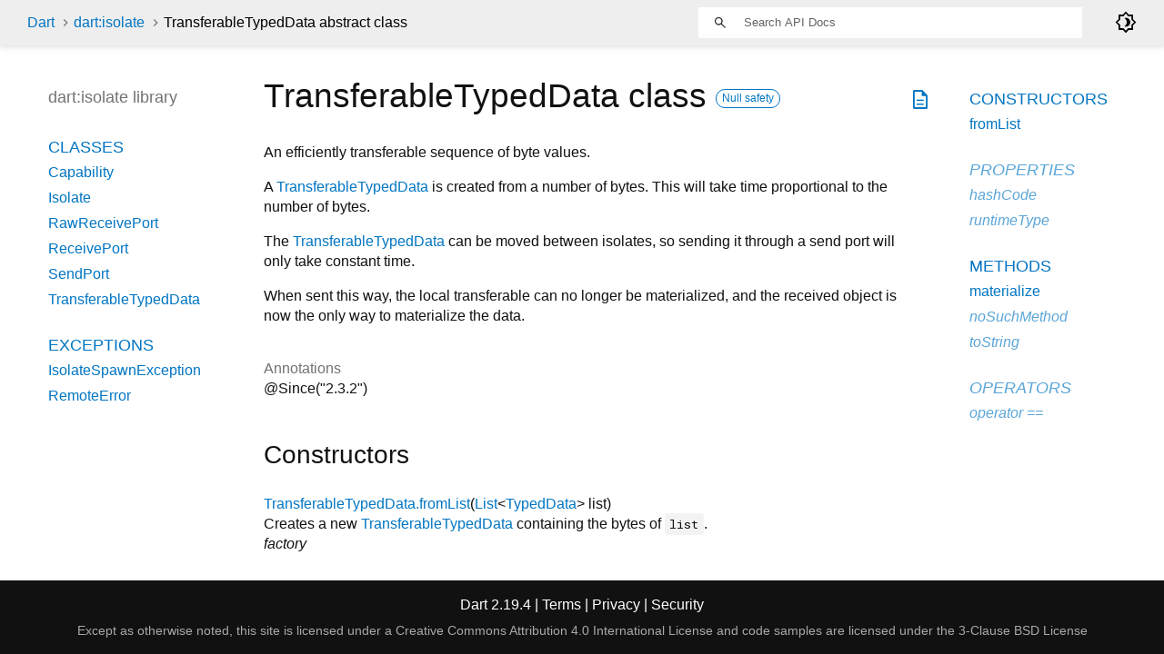

--- FILE ---
content_type: text/html
request_url: https://api.dart.dev/stable/2.19.4/dart-isolate/TransferableTypedData-class.html
body_size: 2858
content:
<!DOCTYPE html>
<html lang="en">
<head>
  <meta charset="utf-8">
  <meta http-equiv="X-UA-Compatible" content="IE=edge">
  <meta name="viewport" content="width=device-width, height=device-height, initial-scale=1, user-scalable=no">
  <meta name="description" content="API docs for the TransferableTypedData class from the dart:isolate library, for the Dart programming language.">
  <title>TransferableTypedData class - dart:isolate library - Dart API</title>
  <link rel="canonical" href="https://api.dart.dev/">


  
  <link rel="preconnect" href="https://fonts.gstatic.com">
  <link href="https://fonts.googleapis.com/css2?family=Roboto+Mono:ital,wght@0,300;0,400;0,500;0,700;1,400&amp;display=swap" rel="stylesheet">
  <link href="https://fonts.googleapis.com/css2?family=Material+Symbols+Outlined:opsz,wght,FILL,GRAD@48,400,0,0" rel="stylesheet">
  
  <link rel="stylesheet" href="../static-assets/github.css?v1">
  <link rel="stylesheet" href="../static-assets/styles.css?v1">
  <link rel="icon" href="../static-assets/favicon.png?v1">

  
<!-- Google tag (gtag.js) -->
<script async src="https://www.googletagmanager.com/gtag/js?id=G-VVQ8908SJ5"></script>
<script>
window.dataLayer = window.dataLayer || [];
function gtag(){dataLayer.push(arguments);}
gtag('js', new Date());

gtag('config', 'G-VVQ8908SJ5');
</script>
<link rel="preconnect" href="https://fonts.googleapis.com">
<link rel="preconnect" href="https://fonts.gstatic.com" crossorigin>
<link rel="preload" href="https://fonts.googleapis.com/css2?family=Google+Sans+Text:wght@400&family=Google+Sans:wght@500&display=swap" as="style">
<link rel="stylesheet" href="https://fonts.googleapis.com/css2?family=Google+Sans+Text:wght@400&family=Google+Sans:wght@500&display=swap">
<link rel="stylesheet" href="https://www.gstatic.com/glue/cookienotificationbar/cookienotificationbar.min.css">
</head>


<body data-base-href="../" data-using-base-href="false" class="light-theme">

<div id="overlay-under-drawer"></div>

<header id="title">
  <span id="sidenav-left-toggle" class="material-symbols-outlined" role="button" tabindex="0">menu</span>
  <ol class="breadcrumbs gt-separated dark hidden-xs">
    <li><a href="../index.html">Dart</a></li>
    <li><a href="../dart-isolate/dart-isolate-library.html">dart:isolate</a></li>
    <li class="self-crumb">TransferableTypedData abstract class</li>
  </ol>
  <div class="self-name">TransferableTypedData</div>
  <form class="search navbar-right" role="search">
    <input type="text" id="search-box" autocomplete="off" disabled class="form-control typeahead" placeholder="Loading search...">
  </form>
  <div class="toggle" id="theme-button">
    <label for="theme">
      <input type="checkbox" id="theme" value="light-theme">
      <span class="material-symbols-outlined">
        brightness_4
      </span>
    </label>
  </div>
</header>
<main>

  <div id="dartdoc-main-content" class="main-content">
      <div>
  <div id="external-links" class="btn-group"><a title="View source code" class="source-link" href="https://github.com/dart-lang/sdk/blob/c4552a3e698c7ba8998d5e7897f78d7d23cbc4db/sdk/lib/isolate/isolate.dart#L900"><span class="material-symbols-outlined">description</span></a></div>
<h1><span class="kind-class">TransferableTypedData</span> class 
    <a href="https://dart.dev/null-safety" class="feature feature-null-safety" title="Supports the null safety language feature.">Null safety</a>
 
</h1></div>

    
<section class="desc markdown">
  <p>An efficiently transferable sequence of byte values.</p>
<p>A <a href="../dart-isolate/TransferableTypedData-class.html">TransferableTypedData</a> is created from a number of bytes.
This will take time proportional to the number of bytes.</p>
<p>The <a href="../dart-isolate/TransferableTypedData-class.html">TransferableTypedData</a> can be moved between isolates, so
sending it through a send port will only take constant time.</p>
<p>When sent this way, the local transferable can no longer be materialized,
and the received object is now the only way to materialize the data.</p>
</section>


    <section>
      <dl class="dl-horizontal">
        

        
        



        
  <dt>Annotations</dt>
  <dd>
    <ul class="annotation-list clazz-relationships">
        <li>@Since("2.3.2")</li>
    </ul>
  </dd>


      </dl>
    </section>

    
  <section class="summary offset-anchor" id="constructors">
    <h2>Constructors</h2>

    <dl class="constructor-summary-list">
        <dt id="TransferableTypedData.fromList" class="callable">
          <span class="name"><a href="../dart-isolate/TransferableTypedData/TransferableTypedData.fromList.html">TransferableTypedData.fromList</a></span><span class="signature">(<span class="parameter" id="fromList-param-list"><span class="type-annotation"><a href="../dart-core/List-class.html">List</a><span class="signature">&lt;<wbr><span class="type-parameter"><a href="../dart-typed_data/TypedData-class.html">TypedData</a></span>&gt;</span></span> <span class="parameter-name">list</span></span>)</span>
        </dt>
        <dd>
          Creates a new <a href="../dart-isolate/TransferableTypedData-class.html">TransferableTypedData</a> containing the bytes of <code>list</code>.
            <div class="constructor-modifier features">factory</div>
        </dd>
    </dl>
  </section>

    <section class="summary offset-anchor inherited" id="instance-properties">
      <h2>Properties</h2>

      <dl class="properties">
        <dt id="hashCode" class="property inherited">
  <span class="name"><a href="../dart-core/Object/hashCode.html">hashCode</a></span>
  <span class="signature">→ <a href="../dart-core/int-class.html">int</a></span> 

</dt>
<dd class="inherited">
  The hash code for this object.
  <div class="features"><span class="feature">read-only</span><span class="feature">inherited</span></div>

</dd>

        <dt id="runtimeType" class="property inherited">
  <span class="name"><a href="../dart-core/Object/runtimeType.html">runtimeType</a></span>
  <span class="signature">→ <a href="../dart-core/Type-class.html">Type</a></span> 

</dt>
<dd class="inherited">
  A representation of the runtime type of the object.
  <div class="features"><span class="feature">read-only</span><span class="feature">inherited</span></div>

</dd>

      </dl>
    </section>

    
  <section class="summary offset-anchor" id="instance-methods">
    <h2>Methods</h2>
    <dl class="callables">
        <dt id="materialize" class="callable">
  <span class="name"><a href="../dart-isolate/TransferableTypedData/materialize.html">materialize</a></span><span class="signature">(<wbr>)
    <span class="returntype parameter">→ <a href="../dart-typed_data/ByteBuffer-class.html">ByteBuffer</a></span>
  </span>
  

</dt>
<dd>
  Creates a new <a href="../dart-typed_data/ByteBuffer-class.html">ByteBuffer</a> containing the bytes stored in this <a href="../dart-isolate/TransferableTypedData-class.html">TransferableTypedData</a>.
  

</dd>

        <dt id="noSuchMethod" class="callable inherited">
  <span class="name"><a href="../dart-core/Object/noSuchMethod.html">noSuchMethod</a></span><span class="signature">(<wbr><span class="parameter" id="noSuchMethod-param-invocation"><span class="type-annotation"><a href="../dart-core/Invocation-class.html">Invocation</a></span> <span class="parameter-name">invocation</span></span>)
    <span class="returntype parameter">→ dynamic</span>
  </span>
  

</dt>
<dd class="inherited">
  Invoked when a non-existent method or property is accessed.
  <div class="features"><span class="feature">inherited</span></div>

</dd>

        <dt id="toString" class="callable inherited">
  <span class="name"><a href="../dart-core/Object/toString.html">toString</a></span><span class="signature">(<wbr>)
    <span class="returntype parameter">→ <a href="../dart-core/String-class.html">String</a></span>
  </span>
  

</dt>
<dd class="inherited">
  A string representation of this object.
  <div class="features"><span class="feature">inherited</span></div>

</dd>

    </dl>
  </section>
    
  <section class="summary offset-anchor inherited" id="operators">
    <h2>Operators</h2>
    <dl class="callables">
        <dt id="operator ==" class="callable inherited">
  <span class="name"><a href="../dart-core/Object/operator_equals.html">operator ==</a></span><span class="signature">(<wbr><span class="parameter" id="==-param-other"><span class="type-annotation"><a href="../dart-core/Object-class.html">Object</a></span> <span class="parameter-name">other</span></span>)
    <span class="returntype parameter">→ <a href="../dart-core/bool-class.html">bool</a></span>
  </span>
  

</dt>
<dd class="inherited">
  The equality operator.
  <div class="features"><span class="feature">inherited</span></div>

</dd>

    </dl>
  </section>
    
    
    


  </div> <!-- /.main-content -->

  <div id="dartdoc-sidebar-left" class="sidebar sidebar-offcanvas-left">
    <header id="header-search-sidebar" class="hidden-l">
  <form class="search-sidebar" role="search">
    <input type="text" id="search-sidebar" autocomplete="off" disabled class="form-control typeahead" placeholder="Loading search...">
  </form>
</header>

<ol class="breadcrumbs gt-separated dark hidden-l" id="sidebar-nav">
  <li><a href="../index.html">Dart</a></li>
  <li><a href="../dart-isolate/dart-isolate-library.html">dart:isolate</a></li>
  <li class="self-crumb">TransferableTypedData abstract class</li>
</ol>


    <h5>dart:isolate library</h5>
    <ol>
      <li class="section-title"><a href="../dart-isolate/dart-isolate-library.html#classes">Classes</a></li>
        <li><a href="../dart-isolate/Capability-class.html">Capability</a></li>
        <li><a href="../dart-isolate/Isolate-class.html">Isolate</a></li>
        <li><a href="../dart-isolate/RawReceivePort-class.html">RawReceivePort</a></li>
        <li><a href="../dart-isolate/ReceivePort-class.html">ReceivePort</a></li>
        <li><a href="../dart-isolate/SendPort-class.html">SendPort</a></li>
        <li><a href="../dart-isolate/TransferableTypedData-class.html">TransferableTypedData</a></li>








      <li class="section-title"><a href="../dart-isolate/dart-isolate-library.html#exceptions">Exceptions</a></li>
        <li><a href="../dart-isolate/IsolateSpawnException-class.html">IsolateSpawnException</a></li>
        <li><a href="../dart-isolate/RemoteError-class.html">RemoteError</a></li>
</ol>

  </div>

  <div id="dartdoc-sidebar-right" class="sidebar sidebar-offcanvas-right">
    <ol>

        <li class="section-title"><a href="../dart-isolate/TransferableTypedData-class.html#constructors">Constructors</a></li>
          <li><a href="../dart-isolate/TransferableTypedData/TransferableTypedData.fromList.html">fromList</a></li>


        <li class="section-title inherited">
          <a href="../dart-isolate/TransferableTypedData-class.html#instance-properties">Properties</a>
        </li>
          <li class="inherited"><a href="../dart-core/Object/hashCode.html">hashCode</a></li>
          <li class="inherited"><a href="../dart-core/Object/runtimeType.html">runtimeType</a></li>

        <li class="section-title"><a href="../dart-isolate/TransferableTypedData-class.html#instance-methods">Methods</a></li>
          <li><a href="../dart-isolate/TransferableTypedData/materialize.html">materialize</a></li>
          <li class="inherited"><a href="../dart-core/Object/noSuchMethod.html">noSuchMethod</a></li>
          <li class="inherited"><a href="../dart-core/Object/toString.html">toString</a></li>

        <li class="section-title inherited"><a href="../dart-isolate/TransferableTypedData-class.html#operators">Operators</a></li>
          <li class="inherited"><a href="../dart-core/Object/operator_equals.html">operator ==</a></li>




</ol>

  </div><!--/.sidebar-offcanvas-->

</main>

<footer>
  <span class="no-break">
    Dart
      2.19.4
  </span>
  <span class="glue-footer">
    <span class="no-break">
      | <a href="https://dart.dev/terms" title="Terms of use">Terms</a>
    </span>
    <span class="no-break">
      | <a href="https://policies.google.com/privacy" target="_blank" rel="noopener" title="Privacy policy" class="no-automatic-external">Privacy</a>
    </span>
    <span class="no-break">
      | <a href="https://dart.dev/security" title="Security philosophy and practices">Security</a>
    </span>

    <div class="copyright" style="font-size: 0.9em; color: darkgrey; margin-top: 0.5em;">
      Except as otherwise noted, this site is licensed under a
      <a style="color: darkgrey;" href="https://creativecommons.org/licenses/by/4.0/">
        Creative Commons Attribution 4.0 International License</a>
      and code samples are licensed under the
      <a style="color: darkgrey;" href="https://opensource.org/licenses/BSD-3-Clause" class="no-automatic-external">
        3-Clause BSD License</a>
    </div>
  </span>
</footer>



<script src="../static-assets/highlight.pack.js?v1"></script>
<script src="../static-assets/docs.dart.js"></script>










<button aria-hidden="true" class="glue-footer__link glue-cookie-notification-bar-control">
  Cookies management controls
</button>
<script src="https://www.gstatic.com/glue/cookienotificationbar/cookienotificationbar.min.js" data-glue-cookie-notification-bar-category="2B">
</script>
    </body></html>